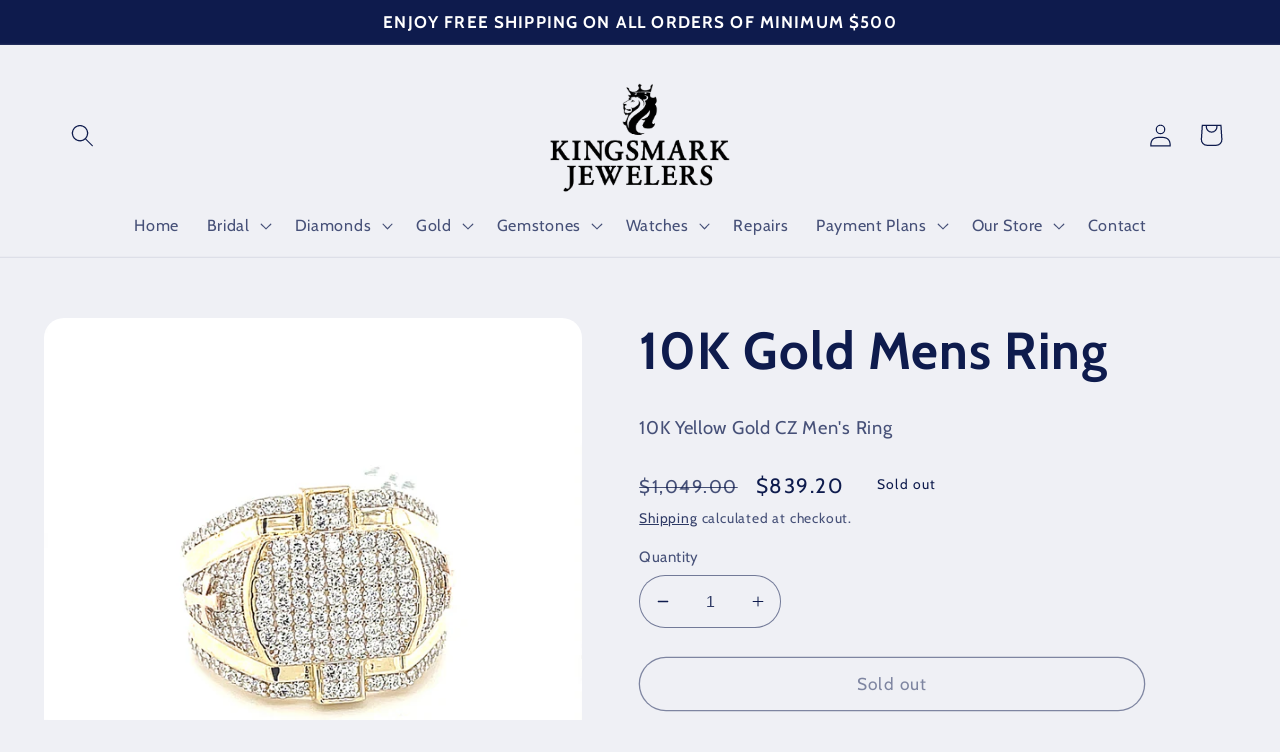

--- FILE ---
content_type: text/javascript; charset=UTF-8
request_url: https://shy.elfsight.com/p/boot/?callback=__esappsPlatformBoot6471219064&shop=kingsmark-jewelers.myshopify.com&w=c59273b4-a709-4fc4-b0a6-4a3323ad7132%2Cffef8dc0-d620-496a-a0a3-5d4dffa6157e
body_size: 766
content:
/**/__esappsPlatformBoot6471219064({"status":1,"data":{"widgets":{"c59273b4-a709-4fc4-b0a6-4a3323ad7132":{"status":0,"reason":"WIDGET_NOT_FOUND"},"ffef8dc0-d620-496a-a0a3-5d4dffa6157e":{"status":0,"reason":"WIDGET_NOT_FOUND"}},"assets":["https:\/\/static.elfsight.com\/apps\/google-reviews\/stable\/9acd6e799acb08c14ca2a63e659638e14a9aa5a8\/app\/googleReviews.js"]}});